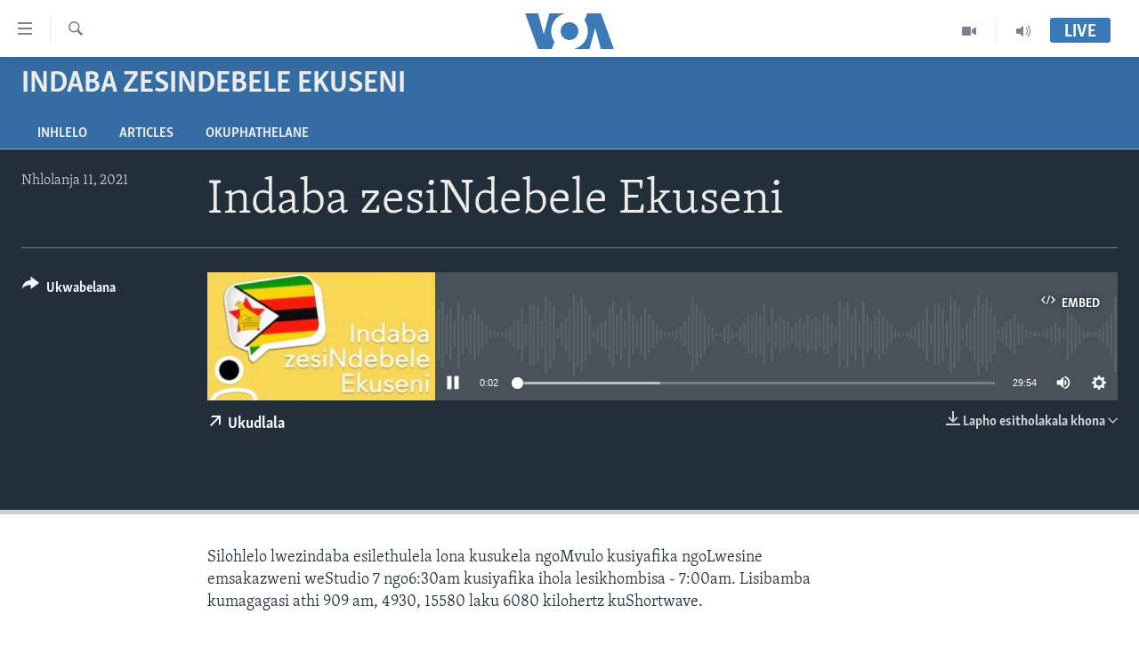

--- FILE ---
content_type: text/html; charset=utf-8
request_url: https://www.voandebele.com/a/5754456.html
body_size: 9724
content:

<!DOCTYPE html>
<html lang="nd" dir="ltr" class="no-js">
<head>
<link href="/Content/responsive/VOA/nd/VOA-nd.css?&amp;av=0.0.0.0&amp;cb=306" rel="stylesheet"/>
<script src="https://tags.voandebele.com/voa-pangea/prod/utag.sync.js"></script> <script type='text/javascript' src='https://www.youtube.com/iframe_api' async></script>
<script type="text/javascript">
//a general 'js' detection, must be on top level in <head>, due to CSS performance
document.documentElement.className = "js";
var cacheBuster = "306";
var appBaseUrl = "/";
var imgEnhancerBreakpoints = [0, 144, 256, 408, 650, 1023, 1597];
var isLoggingEnabled = false;
var isPreviewPage = false;
var isLivePreviewPage = false;
if (!isPreviewPage) {
window.RFE = window.RFE || {};
window.RFE.cacheEnabledByParam = window.location.href.indexOf('nocache=1') === -1;
const url = new URL(window.location.href);
const params = new URLSearchParams(url.search);
// Remove the 'nocache' parameter
params.delete('nocache');
// Update the URL without the 'nocache' parameter
url.search = params.toString();
window.history.replaceState(null, '', url.toString());
} else {
window.addEventListener('load', function() {
const links = window.document.links;
for (let i = 0; i < links.length; i++) {
links[i].href = '#';
links[i].target = '_self';
}
})
}
var pwaEnabled = false;
var swCacheDisabled;
</script>
<meta charset="utf-8" />
<title>Indaba zesiNdebele Ekuseni</title>
<meta name="description" content="Silohlelo lwezindaba esilethulela lona kusukela ngoMvulo kusiyafika ngoLwesine emsakazweni weStudio 7 ngo6:30am kusiyafika ihola lesikhombisa - 7:00am. Lisibamba kumagagasi athi 909 am, 4930, 15580 laku 6080 kilohertz kuShortwave." />
<meta name="keywords" content="Indaba zesiNdebele Ekuseni, " />
<meta name="viewport" content="width=device-width, initial-scale=1.0" />
<meta http-equiv="X-UA-Compatible" content="IE=edge" />
<meta name="robots" content="max-image-preview:large"><meta name="msvalidate.01" content="3286EE554B6F672A6F2E608C02343C0E" /><meta property="fb:pages" content="1387936304839733">
<link href="https://www.voandebele.com/a/5754456.html" rel="canonical" />
<meta name="apple-mobile-web-app-title" content="VOA" />
<meta name="apple-mobile-web-app-status-bar-style" content="black" />
<meta name="apple-itunes-app" content="app-id=632618796, app-argument=//5754456.ltr" />
<meta content="Indaba zesiNdebele Ekuseni" property="og:title" />
<meta content="Silohlelo lwezindaba esilethulela lona kusukela ngoMvulo kusiyafika ngoLwesine emsakazweni weStudio 7 ngo6:30am kusiyafika ihola lesikhombisa - 7:00am. Lisibamba kumagagasi athi 909 am, 4930, 15580 laku 6080 kilohertz kuShortwave." property="og:description" />
<meta content="article" property="og:type" />
<meta content="https://www.voandebele.com/a/5754456.html" property="og:url" />
<meta content="Voice of America" property="og:site_name" />
<meta content="false" property="article:publisher" />
<meta content="https://gdb.voanews.com/7c1f3c23-6869-48b0-9046-76bd4678e306_w1200_h630.jpg" property="og:image" />
<meta content="1200" property="og:image:width" />
<meta content="630" property="og:image:height" />
<meta content="587114061485479" property="fb:app_id" />
<meta content="player" name="twitter:card" />
<meta content="@Studio7VOA" name="twitter:site" />
<meta content="https://www.voandebele.com/embed/player/article/5754456.html" name="twitter:player" />
<meta content="435" name="twitter:player:width" />
<meta content="314" name="twitter:player:height" />
<meta content="https://voa-audio.voanews.eu/vnd/2021/02/11/20210211-043000-vnd081-program_16k.mp3" name="twitter:player:stream" />
<meta content="audio/mp3; codecs=&quot;mp3&quot;" name="twitter:player:stream:content_type" />
<meta content="Indaba zesiNdebele Ekuseni" name="twitter:title" />
<meta content="Silohlelo lwezindaba esilethulela lona kusukela ngoMvulo kusiyafika ngoLwesine emsakazweni weStudio 7 ngo6:30am kusiyafika ihola lesikhombisa - 7:00am. Lisibamba kumagagasi athi 909 am, 4930, 15580 laku 6080 kilohertz kuShortwave." name="twitter:description" />
<link rel="amphtml" href="https://www.voandebele.com/amp/5754456.html" />
<script src="/Scripts/responsive/infographics.b?v=dVbZ-Cza7s4UoO3BqYSZdbxQZVF4BOLP5EfYDs4kqEo1&amp;av=0.0.0.0&amp;cb=306"></script>
<script src="/Scripts/responsive/loader.b?v=Q26XNwrL6vJYKjqFQRDnx01Lk2pi1mRsuLEaVKMsvpA1&amp;av=0.0.0.0&amp;cb=306"></script>
<link rel="icon" type="image/svg+xml" href="/Content/responsive/VOA/img/webApp/favicon.svg" />
<link rel="alternate icon" href="/Content/responsive/VOA/img/webApp/favicon.ico" />
<link rel="apple-touch-icon" sizes="152x152" href="/Content/responsive/VOA/img/webApp/ico-152x152.png" />
<link rel="apple-touch-icon" sizes="144x144" href="/Content/responsive/VOA/img/webApp/ico-144x144.png" />
<link rel="apple-touch-icon" sizes="114x114" href="/Content/responsive/VOA/img/webApp/ico-114x114.png" />
<link rel="apple-touch-icon" sizes="72x72" href="/Content/responsive/VOA/img/webApp/ico-72x72.png" />
<link rel="apple-touch-icon-precomposed" href="/Content/responsive/VOA/img/webApp/ico-57x57.png" />
<link rel="icon" sizes="192x192" href="/Content/responsive/VOA/img/webApp/ico-192x192.png" />
<link rel="icon" sizes="128x128" href="/Content/responsive/VOA/img/webApp/ico-128x128.png" />
<meta name="msapplication-TileColor" content="#ffffff" />
<meta name="msapplication-TileImage" content="/Content/responsive/VOA/img/webApp/ico-144x144.png" />
<link rel="alternate" type="application/rss+xml" title="VOA - Top Stories [RSS]" href="/api/" />
<link rel="sitemap" type="application/rss+xml" href="/sitemap.xml" />
</head>
<body class=" nav-no-loaded cc_theme pg-media js-category-to-nav pg-prog nojs-images ">
<script type="text/javascript" >
var analyticsData = {url:"https://www.voandebele.com/a/5754456.html",property_id:"475",article_uid:"5754456",page_title:"Indaba zesiNdebele Ekuseni",page_type:"scheduleraudio",content_type:"audio",subcontent_type:"scheduleraudio",last_modified:"2021-02-11 05:01:23Z",pub_datetime:"2021-02-11 04:30:00Z",pub_year:"2021",pub_month:"02",pub_day:"11",pub_hour:"04",pub_weekday:"Thursday",section:"indaba zesindebele ekuseni",english_section:"indaba-zesindebele-ekuseni",byline:"",categories:"indaba-zesindebele-ekuseni",domain:"www.voandebele.com",language:"Ndebele",language_service:"VOA Zimbabwe",platform:"web",copied:"no",copied_article:"",copied_title:"",runs_js:"Yes",cms_release:"8.44.0.0.306",enviro_type:"prod",slug:"",entity:"VOA",short_language_service:"NDE",platform_short:"W",page_name:"Indaba zesiNdebele Ekuseni"};
</script>
<noscript><iframe src="https://www.googletagmanager.com/ns.html?id=GTM-N8MP7P" height="0" width="0" style="display:none;visibility:hidden"></iframe></noscript><script type="text/javascript" data-cookiecategory="analytics">
var gtmEventObject = Object.assign({}, analyticsData, {event: 'page_meta_ready'});window.dataLayer = window.dataLayer || [];window.dataLayer.push(gtmEventObject);
if (top.location === self.location) { //if not inside of an IFrame
var renderGtm = "true";
if (renderGtm === "true") {
(function(w,d,s,l,i){w[l]=w[l]||[];w[l].push({'gtm.start':new Date().getTime(),event:'gtm.js'});var f=d.getElementsByTagName(s)[0],j=d.createElement(s),dl=l!='dataLayer'?'&l='+l:'';j.async=true;j.src='//www.googletagmanager.com/gtm.js?id='+i+dl;f.parentNode.insertBefore(j,f);})(window,document,'script','dataLayer','GTM-N8MP7P');
}
}
</script>
<!--Analytics tag js version start-->
<script type="text/javascript" data-cookiecategory="analytics">
var utag_data = Object.assign({}, analyticsData, {});
if(typeof(TealiumTagFrom)==='function' && typeof(TealiumTagSearchKeyword)==='function') {
var utag_from=TealiumTagFrom();var utag_searchKeyword=TealiumTagSearchKeyword();
if(utag_searchKeyword!=null && utag_searchKeyword!=='' && utag_data["search_keyword"]==null) utag_data["search_keyword"]=utag_searchKeyword;if(utag_from!=null && utag_from!=='') utag_data["from"]=TealiumTagFrom();}
if(window.top!== window.self&&utag_data.page_type==="snippet"){utag_data.page_type = 'iframe';}
try{if(window.top!==window.self&&window.self.location.hostname===window.top.location.hostname){utag_data.platform = 'self-embed';utag_data.platform_short = 'se';}}catch(e){if(window.top!==window.self&&window.self.location.search.includes("platformType=self-embed")){utag_data.platform = 'cross-promo';utag_data.platform_short = 'cp';}}
(function(a,b,c,d){ a="https://tags.voandebele.com/voa-pangea/prod/utag.js"; b=document;c="script";d=b.createElement(c);d.src=a;d.type="text/java"+c;d.async=true; a=b.getElementsByTagName(c)[0];a.parentNode.insertBefore(d,a); })();
</script>
<!--Analytics tag js version end-->
<!-- Analytics tag management NoScript -->
<noscript>
<img style="position: absolute; border: none;" src="https://ssc.voandebele.com/b/ss/bbgprod,bbgentityvoa/1/G.4--NS/1461409479?pageName=voa%3ande%3aw%3ascheduleraudio%3aindaba%20zesindebele%20ekuseni&amp;c6=indaba%20zesindebele%20ekuseni&amp;v36=8.44.0.0.306&amp;v6=D=c6&amp;g=https%3a%2f%2fwww.voandebele.com%2fa%2f5754456.html&amp;c1=D=g&amp;v1=D=g&amp;events=event1&amp;c16=voa%20zimbabwe&amp;v16=D=c16&amp;c5=indaba-zesindebele-ekuseni&amp;v5=D=c5&amp;ch=indaba%20zesindebele%20ekuseni&amp;c15=ndebele&amp;v15=D=c15&amp;c4=audio&amp;v4=D=c4&amp;c14=5754456&amp;v14=D=c14&amp;v20=no&amp;c17=web&amp;v17=D=c17&amp;mcorgid=518abc7455e462b97f000101%40adobeorg&amp;server=www.voandebele.com&amp;pageType=D=c4&amp;ns=bbg&amp;v29=D=server&amp;v25=voa&amp;v30=475&amp;v105=D=User-Agent " alt="analytics" width="1" height="1" /></noscript>
<!-- End of Analytics tag management NoScript -->
<!--*** Accessibility links - For ScreenReaders only ***-->
<section>
<div class="sr-only">
<h2>amalinks wokungena </h2>
<ul>
<li><a href="#content" data-disable-smooth-scroll="1">yeqa uye kudaba </a></li>
<li><a href="#navigation" data-disable-smooth-scroll="1">yeqa lokhu uye kokulandelayo </a></li>
<li><a href="#txtHeaderSearch" data-disable-smooth-scroll="1">yeqa lokhu uyedinga </a></li>
</ul>
</div>
</section>
<div dir="ltr">
<div id="page">
<aside>
<div class="ctc-message pos-fix">
<div class="ctc-message__inner">Link has been copied to clipboard</div>
</div>
</aside>
<div class="hdr-20 hdr-20--big">
<div class="hdr-20__inner">
<div class="hdr-20__max pos-rel">
<div class="hdr-20__side hdr-20__side--primary d-flex">
<label data-for="main-menu-ctrl" data-switcher-trigger="true" data-switch-target="main-menu-ctrl" class="burger hdr-trigger pos-rel trans-trigger" data-trans-evt="click" data-trans-id="menu">
<span class="ico ico-close hdr-trigger__ico hdr-trigger__ico--close burger__ico burger__ico--close"></span>
<span class="ico ico-menu hdr-trigger__ico hdr-trigger__ico--open burger__ico burger__ico--open"></span>
</label>
<div class="menu-pnl pos-fix trans-target" data-switch-target="main-menu-ctrl" data-trans-id="menu">
<div class="menu-pnl__inner">
<nav class="main-nav menu-pnl__item menu-pnl__item--first">
<ul class="main-nav__list accordeon" data-analytics-tales="false" data-promo-name="link" data-location-name="nav,secnav">
<li class="main-nav__item">
<a class="main-nav__item-name main-nav__item-name--link" href="https://www.voandebele.com/" title="Ikhaya" >Ikhaya</a>
</li>
<li class="main-nav__item accordeon__item" data-switch-target="menu-item-1599">
<label class="main-nav__item-name main-nav__item-name--label accordeon__control-label" data-switcher-trigger="true" data-for="menu-item-1599">
Indaba
<span class="ico ico-chevron-down main-nav__chev"></span>
</label>
<div class="main-nav__sub-list">
<a class="main-nav__item-name main-nav__item-name--link main-nav__item-name--sub" href="/ezezimbabwe" title="EzeZimbabwe" data-item-name="zimbabwe" >EzeZimbabwe</a>
<a class="main-nav__item-name main-nav__item-name--link main-nav__item-name--sub" href="/ezeafrica" title="EzeAfrica" data-item-name="africa" >EzeAfrica</a>
<a class="main-nav__item-name main-nav__item-name--link main-nav__item-name--sub" href="/ezemidlalo" title="Ezemidlalo" data-item-name="sports" >Ezemidlalo</a>
<a class="main-nav__item-name main-nav__item-name--link main-nav__item-name--sub" href="/ezomhlaba" title="Ezomhlaba" data-item-name="world" >Ezomhlaba</a>
</div>
</li>
<li class="main-nav__item accordeon__item" data-switch-target="menu-item-1011">
<label class="main-nav__item-name main-nav__item-name--label accordeon__control-label" data-switcher-trigger="true" data-for="menu-item-1011">
Studio 7
<span class="ico ico-chevron-down main-nav__chev"></span>
</label>
<div class="main-nav__sub-list">
<a class="main-nav__item-name main-nav__item-name--link main-nav__item-name--sub" href="/indaba-zesiNdebele-ekuseni" title="Indaba zesiNdebele Ekuseni" data-item-name="indaba-zesindebele-ekuseni" >Indaba zesiNdebele Ekuseni</a>
<a class="main-nav__item-name main-nav__item-name--link main-nav__item-name--sub" href="/indaba-zesiNdebele" title="Indaba zesiNdebele" data-item-name="indaba-zesindebele" >Indaba zesiNdebele</a>
<a class="main-nav__item-name main-nav__item-name--link main-nav__item-name--sub" href="/nhau-dzeshona-mangwanani" title="Nhau dzeShona Mangwanani" data-item-name="nhau-dzeshona-mangwanani" >Nhau dzeShona Mangwanani</a>
<a class="main-nav__item-name main-nav__item-name--link main-nav__item-name--sub" href="/nhau-dzeshona" title="Nhau dzeShona" data-item-name="shona" >Nhau dzeShona</a>
</div>
</li>
<li class="main-nav__item accordeon__item" data-switch-target="menu-item-1495">
<label class="main-nav__item-name main-nav__item-name--label accordeon__control-label" data-switcher-trigger="true" data-for="menu-item-1495">
Live Talk
<span class="ico ico-chevron-down main-nav__chev"></span>
</label>
<div class="main-nav__sub-list">
<a class="main-nav__item-name main-nav__item-name--link main-nav__item-name--sub" href="/live-talk-tv" title="Live Talk TV" data-item-name="live-talk-tv" >Live Talk TV</a>
<a class="main-nav__item-name main-nav__item-name--link main-nav__item-name--sub" href="/live-talk" title="Live Talk" data-item-name="live-talk" >Live Talk</a>
</div>
</li>
<li class="main-nav__item">
<a class="main-nav__item-name main-nav__item-name--link" href="/imbiko-eqakathekileyo" title="Imbiko Eqakathekileyo" data-item-name="special-reports" >Imbiko Eqakathekileyo</a>
</li>
<li class="main-nav__item">
<a class="main-nav__item-name main-nav__item-name--link" href="https://editorials.voa.gov/z/6223" title="Imibono Kahulumende weMelika" target="_blank" rel="noopener">Imibono Kahulumende weMelika</a>
</li>
</ul>
</nav>
<div class="menu-pnl__item">
<a href="https://m.learningenglish.voanews.com/" class="menu-pnl__item-link" alt="Learning English">Learning English</a>
<a href="https://www.voashona.com" class="menu-pnl__item-link" alt="Shona">Shona</a>
<a href="https://www.voazimbabwe.com" class="menu-pnl__item-link" alt="Zimbabwe">Zimbabwe</a>
</div>
<div class="menu-pnl__item menu-pnl__item--social">
<h5 class="menu-pnl__sub-head">Silandele</h5>
<a href="https://www.facebook.com/VOANdebele" title="Silandele kuFacebook" data-analytics-text="follow_on_facebook" class="btn btn--rounded btn--social-inverted menu-pnl__btn js-social-btn btn-facebook" target="_blank" rel="noopener">
<span class="ico ico-facebook-alt ico--rounded"></span>
</a>
<a href="https://www.youtube.com/voazimbabwe" title="Silandele kuYouTube" data-analytics-text="follow_on_youtube" class="btn btn--rounded btn--social-inverted menu-pnl__btn js-social-btn btn-youtube" target="_blank" rel="noopener">
<span class="ico ico-youtube ico--rounded"></span>
</a>
<a href="https://www.instagram.com/voandebele/" title="Silandele kuInstagram" data-analytics-text="follow_on_instagram" class="btn btn--rounded btn--social-inverted menu-pnl__btn js-social-btn btn-instagram" target="_blank" rel="noopener">
<span class="ico ico-instagram ico--rounded"></span>
</a>
<a href="https://twitter.com/Studio7VOA" title="Silandele kuTwitter" data-analytics-text="follow_on_twitter" class="btn btn--rounded btn--social-inverted menu-pnl__btn js-social-btn btn-twitter" target="_blank" rel="noopener">
<span class="ico ico-twitter ico--rounded"></span>
</a>
</div>
<div class="menu-pnl__item">
<a href="/navigation/allsites" class="menu-pnl__item-link">
<span class="ico ico-languages "></span>
Indimi
</a>
</div>
</div>
</div>
<label data-for="top-search-ctrl" data-switcher-trigger="true" data-switch-target="top-search-ctrl" class="top-srch-trigger hdr-trigger">
<span class="ico ico-close hdr-trigger__ico hdr-trigger__ico--close top-srch-trigger__ico top-srch-trigger__ico--close"></span>
<span class="ico ico-search hdr-trigger__ico hdr-trigger__ico--open top-srch-trigger__ico top-srch-trigger__ico--open"></span>
</label>
<div class="srch-top srch-top--in-header" data-switch-target="top-search-ctrl">
<div class="container">
<form action="/s" class="srch-top__form srch-top__form--in-header" id="form-topSearchHeader" method="get" role="search"><label for="txtHeaderSearch" class="sr-only">Dinga</label>
<input type="text" id="txtHeaderSearch" name="k" placeholder="search text ..." accesskey="s" value="" class="srch-top__input analyticstag-event" onkeydown="if (event.keyCode === 13) { FireAnalyticsTagEventOnSearch('search', $dom.get('#txtHeaderSearch')[0].value) }" />
<button title="Dinga" type="submit" class="btn btn--top-srch analyticstag-event" onclick="FireAnalyticsTagEventOnSearch('search', $dom.get('#txtHeaderSearch')[0].value) ">
<span class="ico ico-search"></span>
</button></form>
</div>
</div>
<a href="/" class="main-logo-link">
<img src="/Content/responsive/VOA/nd/img/logo-compact.svg" class="main-logo main-logo--comp" alt="site logo">
<img src="/Content/responsive/VOA/nd/img/logo.svg" class="main-logo main-logo--big" alt="site logo">
</a>
</div>
<div class="hdr-20__side hdr-20__side--secondary d-flex">
<a href="/p/8139.html" title="Audio" class="hdr-20__secondary-item" data-item-name="audio">
<span class="ico ico-audio hdr-20__secondary-icon"></span>
</a>
<a href="/p/8143.html" title="Video" class="hdr-20__secondary-item" data-item-name="video">
<span class="ico ico-video hdr-20__secondary-icon"></span>
</a>
<a href="/s" title="Dinga" class="hdr-20__secondary-item hdr-20__secondary-item--search" data-item-name="search">
<span class="ico ico-search hdr-20__secondary-icon hdr-20__secondary-icon--search"></span>
</a>
<div class="hdr-20__secondary-item live-b-drop">
<div class="live-b-drop__off">
<a href="/live/" class="live-b-drop__link" title="Live" data-item-name="live">
<span class="badge badge--live-btn badge--live-btn-off">
Live
</span>
</a>
</div>
<div class="live-b-drop__on hidden">
<label data-for="live-ctrl" data-switcher-trigger="true" data-switch-target="live-ctrl" class="live-b-drop__label pos-rel">
<span class="badge badge--live badge--live-btn">
Live
</span>
<span class="ico ico-close live-b-drop__label-ico live-b-drop__label-ico--close"></span>
</label>
<div class="live-b-drop__panel" id="targetLivePanelDiv" data-switch-target="live-ctrl"></div>
</div>
</div>
<div class="srch-bottom">
<form action="/s" class="srch-bottom__form d-flex" id="form-bottomSearch" method="get" role="search"><label for="txtSearch" class="sr-only">Dinga</label>
<input type="search" id="txtSearch" name="k" placeholder="search text ..." accesskey="s" value="" class="srch-bottom__input analyticstag-event" onkeydown="if (event.keyCode === 13) { FireAnalyticsTagEventOnSearch('search', $dom.get('#txtSearch')[0].value) }" />
<button title="Dinga" type="submit" class="btn btn--bottom-srch analyticstag-event" onclick="FireAnalyticsTagEventOnSearch('search', $dom.get('#txtSearch')[0].value) ">
<span class="ico ico-search"></span>
</button></form>
</div>
</div>
<img src="/Content/responsive/VOA/nd/img/logo-print.gif" class="logo-print" alt="site logo">
<img src="/Content/responsive/VOA/nd/img/logo-print_color.png" class="logo-print logo-print--color" alt="site logo">
</div>
</div>
</div>
<script>
if (document.body.className.indexOf('pg-home') > -1) {
var nav2In = document.querySelector('.hdr-20__inner');
var nav2Sec = document.querySelector('.hdr-20__side--secondary');
var secStyle = window.getComputedStyle(nav2Sec);
if (nav2In && window.pageYOffset < 150 && secStyle['position'] !== 'fixed') {
nav2In.classList.add('hdr-20__inner--big')
}
}
</script>
<div class="c-hlights c-hlights--breaking c-hlights--no-item" data-hlight-display="mobile,desktop">
<div class="c-hlights__wrap container p-0">
<div class="c-hlights__nav">
<a role="button" href="#" title="Previous">
<span class="ico ico-chevron-backward m-0"></span>
<span class="sr-only">Previous</span>
</a>
<a role="button" href="#" title="Next">
<span class="ico ico-chevron-forward m-0"></span>
<span class="sr-only">Next</span>
</a>
</div>
<span class="c-hlights__label">
<span class="">Breaking News</span>
<span class="switcher-trigger">
<label data-for="more-less-1" data-switcher-trigger="true" class="switcher-trigger__label switcher-trigger__label--more p-b-0" title="Show more">
<span class="ico ico-chevron-down"></span>
</label>
<label data-for="more-less-1" data-switcher-trigger="true" class="switcher-trigger__label switcher-trigger__label--less p-b-0" title="Show less">
<span class="ico ico-chevron-up"></span>
</label>
</span>
</span>
<ul class="c-hlights__items switcher-target" data-switch-target="more-less-1">
</ul>
</div>
</div> <div id="content">
<div class="prog-hdr">
<div class="container">
<a href="/indaba-zesiNdebele-ekuseni" class="prog-hdr__link">
<h1 class="title pg-title title--program">Indaba zesiNdebele Ekuseni</h1>
</a>
</div>
<div class="nav-tabs nav-tabs--level-1 nav-tabs--prog-hdr nav-tabs--full">
<div class="container">
<div class="row">
<div class="nav-tabs__inner swipe-slide">
<ul class="nav-tabs__list swipe-slide__inner" role="tablist">
<li class="nav-tabs__item nav-tabs__item--prog-hdr nav-tabs__item--full">
<a href="/indaba-zesiNdebele-ekuseni/episodes">Inhlelo </a>
</li>
<li class="nav-tabs__item nav-tabs__item--prog-hdr nav-tabs__item--full">
<a href="/indaba-zesiNdebele-ekuseni/articles">Articles</a>
</li>
<li class="nav-tabs__item nav-tabs__item--prog-hdr nav-tabs__item--full">
<a href="/indaba-zesiNdebele-ekuseni/about">Okuphathelane </a>
</li>
</ul>
</div>
</div>
</div>
</div>
</div>
<div class="media-container">
<div class="container">
<div class="hdr-container">
<div class="row">
<div class="col-title col-xs-12 col-md-10 col-lg-10 pull-right"> <h1 class="">
Indaba zesiNdebele Ekuseni
</h1>
</div><div class="col-publishing-details col-xs-12 col-md-2 pull-left"> <div class="publishing-details ">
<div class="published">
<span class="date" >
<time pubdate="pubdate" datetime="2021-02-11T06:30:00+02:00">
Nhlolanja 11, 2021
</time>
</span>
</div>
</div>
</div><div class="col-lg-12 separator"> <div class="separator">
<hr class="title-line" />
</div>
</div><div class="col-multimedia col-xs-12 col-md-10 pull-right"> <div class="media-pholder media-pholder--audio ">
<div class="c-sticky-container" data-poster="https://gdb.voanews.com/7c1f3c23-6869-48b0-9046-76bd4678e306_w250_r1.jpg">
<div class="c-sticky-element" data-sp_api="pangea-video" data-persistent data-persistent-browse-out >
<div class="c-mmp c-mmp--enabled c-mmp--loading c-mmp--audio c-mmp--detail c-mmp--has-poster c-sticky-element__swipe-el"
data-player_id="" data-title="Indaba zesiNdebele Ekuseni" data-hide-title="False"
data-breakpoint_s="320" data-breakpoint_m="640" data-breakpoint_l="992"
data-hlsjs-src="/Scripts/responsive/hls.b"
data-bypass-dash-for-vod="true"
data-bypass-dash-for-live-video="true"
data-bypass-dash-for-live-audio="true"
id="player5754456">
<div class="c-mmp__poster js-poster">
<img src="https://gdb.voanews.com/7c1f3c23-6869-48b0-9046-76bd4678e306_w250_r1.jpg" alt="Indaba zesiNdebele Ekuseni" title="Indaba zesiNdebele Ekuseni" class="c-mmp__poster-image-h" />
</div>
<a class="c-mmp__fallback-link" href="https://voa-audio.voanews.eu/vnd/2021/02/11/20210211-043000-vnd081-program_48k.mp3">
<span class="c-mmp__fallback-link-icon">
<span class="ico ico-audio"></span>
</span>
</a>
<div class="c-spinner">
<img src="/Content/responsive/img/player-spinner.png" alt="please wait" title="please wait" />
</div>
<div class="c-mmp__player">
<audio src="https://voa-audio.voanews.eu/vnd/2021/02/11/20210211-043000-vnd081-program_48k.mp3" data-fallbacksrc="" data-fallbacktype="" data-type="audio/mp3" data-info="48 kbps" data-sources="[{&quot;AmpSrc&quot;:&quot;https://voa-audio.voanews.eu/vnd/2021/02/11/20210211-043000-vnd081-program_16k.mp3&quot;,&quot;Src&quot;:&quot;https://voa-audio.voanews.eu/vnd/2021/02/11/20210211-043000-vnd081-program_16k.mp3&quot;,&quot;Type&quot;:&quot;audio/mp3&quot;,&quot;DataInfo&quot;:&quot;16 kbps&quot;,&quot;Url&quot;:null,&quot;BlockAutoTo&quot;:null,&quot;BlockAutoFrom&quot;:null},{&quot;AmpSrc&quot;:&quot;https://voa-audio.voanews.eu/vnd/2021/02/11/20210211-043000-vnd081-program_32k.mp3&quot;,&quot;Src&quot;:&quot;https://voa-audio.voanews.eu/vnd/2021/02/11/20210211-043000-vnd081-program_32k.mp3&quot;,&quot;Type&quot;:&quot;audio/mp3&quot;,&quot;DataInfo&quot;:&quot;32 kbps&quot;,&quot;Url&quot;:null,&quot;BlockAutoTo&quot;:null,&quot;BlockAutoFrom&quot;:null}]" data-pub_datetime="2021-02-11 06:30:00Z" data-lt-on-play="0" data-lt-url="" data-autoplay data-preload webkit-playsinline="webkit-playsinline" playsinline="playsinline" style="width:100%;height:140px" title="Indaba zesiNdebele Ekuseni">
</audio>
</div>
<div class="c-mmp__overlay c-mmp__overlay--title c-mmp__overlay--partial c-mmp__overlay--disabled c-mmp__overlay--slide-from-top js-c-mmp__title-overlay">
<span class="c-mmp__overlay-actions c-mmp__overlay-actions-top js-overlay-actions">
<span class="c-mmp__overlay-actions-link c-mmp__overlay-actions-link--embed js-btn-embed-overlay" title="Embed">
<span class="c-mmp__overlay-actions-link-ico ico ico-embed-code"></span>
<span class="c-mmp__overlay-actions-link-text">Embed</span>
</span>
<span class="c-mmp__overlay-actions-link c-mmp__overlay-actions-link--close-sticky c-sticky-element__close-el" title="close">
<span class="c-mmp__overlay-actions-link-ico ico ico-close"></span>
</span>
</span>
<div class="c-mmp__overlay-title js-overlay-title">
<h5 class="c-mmp__overlay-media-title">
<a class="js-media-title-link" href="/a/5754456.html" target="_blank" rel="noopener" title="Indaba zesiNdebele Ekuseni">Indaba zesiNdebele Ekuseni</a>
</h5>
</div>
</div>
<div class="c-mmp__overlay c-mmp__overlay--sharing c-mmp__overlay--disabled c-mmp__overlay--slide-from-bottom js-c-mmp__sharing-overlay">
<span class="c-mmp__overlay-actions">
<span class="c-mmp__overlay-actions-link c-mmp__overlay-actions-link--embed js-btn-embed-overlay" title="Embed">
<span class="c-mmp__overlay-actions-link-ico ico ico-embed-code"></span>
<span class="c-mmp__overlay-actions-link-text">Embed</span>
</span>
<span class="c-mmp__overlay-actions-link c-mmp__overlay-actions-link--close js-btn-close-overlay" title="close">
<span class="c-mmp__overlay-actions-link-ico ico ico-close"></span>
</span>
</span>
<div class="c-mmp__overlay-tabs">
<div class="c-mmp__overlay-tab c-mmp__overlay-tab--disabled c-mmp__overlay-tab--slide-backward js-tab-embed-overlay" data-trigger="js-btn-embed-overlay" data-embed-source="//www.voandebele.com/embed/player/0/5754456.html?type=audio" role="form">
<div class="c-mmp__overlay-body c-mmp__overlay-body--centered-vertical">
<div class="column">
<div class="c-mmp__status-msg ta-c js-message-embed-code-copied" role="tooltip">
The code has been copied to your clipboard.
</div>
<div class="c-mmp__form-group ta-c">
<input type="text" name="embed_code" class="c-mmp__input-text js-embed-code" dir="ltr" value="" readonly />
<span class="c-mmp__input-btn js-btn-copy-embed-code" title="Copy to clipboard"><span class="ico ico-content-copy"></span></span>
</div>
</div>
</div>
</div>
<div class="c-mmp__overlay-tab c-mmp__overlay-tab--disabled c-mmp__overlay-tab--slide-forward js-tab-sharing-overlay" data-trigger="js-btn-sharing-overlay" role="form">
<div class="c-mmp__overlay-body c-mmp__overlay-body--centered-vertical">
<div class="column">
<div class="c-mmp__status-msg ta-c js-message-share-url-copied" role="tooltip">
The URL has been copied to your clipboard
</div>
<div class="not-apply-to-sticky audio-fl-bwd">
<aside class="player-content-share share share--mmp" role="complementary"
data-share-url="https://www.voandebele.com/a/5754456.html" data-share-title="Indaba zesiNdebele Ekuseni" data-share-text="">
<ul class="share__list">
<li class="share__item">
<a href="https://facebook.com/sharer.php?u=https%3a%2f%2fwww.voandebele.com%2fa%2f5754456.html"
data-analytics-text="share_on_facebook"
title="Facebook" target="_blank"
class="btn bg-transparent js-social-btn">
<span class="ico ico-facebook fs_xl "></span>
</a>
</li>
<li class="share__item">
<a href="https://twitter.com/share?url=https%3a%2f%2fwww.voandebele.com%2fa%2f5754456.html&amp;text=Indaba+zesiNdebele+Ekuseni"
data-analytics-text="share_on_twitter"
title="Twitter" target="_blank"
class="btn bg-transparent js-social-btn">
<span class="ico ico-twitter fs_xl "></span>
</a>
</li>
<li class="share__item">
<a href="/a/5754456.html" title="Share this media" class="btn bg-transparent" target="_blank" rel="noopener">
<span class="ico ico-ellipsis fs_xl "></span>
</a>
</li>
</ul>
</aside>
</div>
<hr class="c-mmp__separator-line audio-fl-bwd xs-hidden s-hidden" />
<div class="c-mmp__form-group ta-c audio-fl-bwd xs-hidden s-hidden">
<input type="text" name="share_url" class="c-mmp__input-text js-share-url" value="https://www.voandebele.com/a/5754456.html" dir="ltr" readonly />
<span class="c-mmp__input-btn js-btn-copy-share-url" title="Copy to clipboard"><span class="ico ico-content-copy"></span></span>
</div>
</div>
</div>
</div>
</div>
</div>
<div class="c-mmp__overlay c-mmp__overlay--settings c-mmp__overlay--disabled c-mmp__overlay--slide-from-bottom js-c-mmp__settings-overlay">
<span class="c-mmp__overlay-actions">
<span class="c-mmp__overlay-actions-link c-mmp__overlay-actions-link--close js-btn-close-overlay" title="close">
<span class="c-mmp__overlay-actions-link-ico ico ico-close"></span>
</span>
</span>
<div class="c-mmp__overlay-body c-mmp__overlay-body--centered-vertical">
<div class="column column--scrolling js-sources"></div>
</div>
</div>
<div class="c-mmp__overlay c-mmp__overlay--disabled js-c-mmp__disabled-overlay">
<div class="c-mmp__overlay-body c-mmp__overlay-body--centered-vertical">
<div class="column">
<p class="ta-c"><span class="ico ico-clock"></span>No media source currently available</p>
</div>
</div>
</div>
<div class="c-mmp__cpanel-container js-cpanel-container">
<div class="c-mmp__cpanel c-mmp__cpanel--hidden">
<div class="c-mmp__cpanel-playback-controls">
<span class="c-mmp__cpanel-btn c-mmp__cpanel-btn--play js-btn-play" title="play">
<span class="ico ico-play m-0"></span>
</span>
<span class="c-mmp__cpanel-btn c-mmp__cpanel-btn--pause js-btn-pause" title="pause">
<span class="ico ico-pause m-0"></span>
</span>
</div>
<div class="c-mmp__cpanel-progress-controls">
<span class="c-mmp__cpanel-progress-controls-current-time js-current-time" dir="ltr">0:00</span>
<span class="c-mmp__cpanel-progress-controls-duration js-duration" dir="ltr">
0:29:54
</span>
<span class="c-mmp__indicator c-mmp__indicator--horizontal" dir="ltr">
<span class="c-mmp__indicator-lines js-progressbar">
<span class="c-mmp__indicator-line c-mmp__indicator-line--range js-playback-range" style="width:100%"></span>
<span class="c-mmp__indicator-line c-mmp__indicator-line--buffered js-playback-buffered" style="width:0%"></span>
<span class="c-mmp__indicator-line c-mmp__indicator-line--tracked js-playback-tracked" style="width:0%"></span>
<span class="c-mmp__indicator-line c-mmp__indicator-line--played js-playback-played" style="width:0%"></span>
<span class="c-mmp__indicator-line c-mmp__indicator-line--live js-playback-live"><span class="strip"></span></span>
<span class="c-mmp__indicator-btn ta-c js-progressbar-btn">
<button class="c-mmp__indicator-btn-pointer" type="button"></button>
</span>
<span class="c-mmp__badge c-mmp__badge--tracked-time c-mmp__badge--hidden js-progressbar-indicator-badge" dir="ltr" style="left:0%">
<span class="c-mmp__badge-text js-progressbar-indicator-badge-text">0:00</span>
</span>
</span>
</span>
</div>
<div class="c-mmp__cpanel-additional-controls">
<span class="c-mmp__cpanel-additional-controls-volume js-volume-controls">
<span class="c-mmp__cpanel-btn c-mmp__cpanel-btn--volume js-btn-volume" title="volume">
<span class="ico ico-volume-unmuted m-0"></span>
</span>
<span class="c-mmp__indicator c-mmp__indicator--vertical js-volume-panel" dir="ltr">
<span class="c-mmp__indicator-lines js-volumebar">
<span class="c-mmp__indicator-line c-mmp__indicator-line--range js-volume-range" style="height:100%"></span>
<span class="c-mmp__indicator-line c-mmp__indicator-line--volume js-volume-level" style="height:0%"></span>
<span class="c-mmp__indicator-slider">
<span class="c-mmp__indicator-btn ta-c c-mmp__indicator-btn--hidden js-volumebar-btn">
<button class="c-mmp__indicator-btn-pointer" type="button"></button>
</span>
</span>
</span>
</span>
</span>
<div class="c-mmp__cpanel-additional-controls-settings js-settings-controls">
<span class="c-mmp__cpanel-btn c-mmp__cpanel-btn--settings-overlay js-btn-settings-overlay" title="source switch">
<span class="ico ico-settings m-0"></span>
</span>
<span class="c-mmp__cpanel-btn c-mmp__cpanel-btn--settings-expand js-btn-settings-expand" title="source switch">
<span class="ico ico-settings m-0"></span>
</span>
<div class="c-mmp__expander c-mmp__expander--sources js-c-mmp__expander--sources">
<div class="c-mmp__expander-content js-sources"></div>
</div>
</div>
</div>
</div>
</div>
</div>
</div>
</div>
<div class="media-download">
<div class="simple-menu">
<span class="handler">
<span class="ico ico-download"></span>
<span class="label">Lapho esitholakala khona</span>
<span class="ico ico-chevron-down"></span>
</span>
<div class="inner">
<ul class="subitems">
<li class="subitem">
<a href="https://voa-audio.voanews.eu/vnd/2021/02/11/20210211-043000-vnd081-program_16k.mp3?download=1" title="16 kbps | MP3" class="handler"
onclick="FireAnalyticsTagEventOnDownload(this, 'audio', 5754456, 'Indaba zesiNdebele Ekuseni', null, '', '2021', '02', '11')">
16 kbps | MP3
</a>
</li>
<li class="subitem">
<a href="https://voa-audio.voanews.eu/vnd/2021/02/11/20210211-043000-vnd081-program_32k.mp3?download=1" title="32 kbps | MP3" class="handler"
onclick="FireAnalyticsTagEventOnDownload(this, 'audio', 5754456, 'Indaba zesiNdebele Ekuseni', null, '', '2021', '02', '11')">
32 kbps | MP3
</a>
</li>
<li class="subitem">
<a href="https://voa-audio.voanews.eu/vnd/2021/02/11/20210211-043000-vnd081-program_48k.mp3?download=1" title="48 kbps | MP3" class="handler"
onclick="FireAnalyticsTagEventOnDownload(this, 'audio', 5754456, 'Indaba zesiNdebele Ekuseni', null, '', '2021', '02', '11')">
48 kbps | MP3
</a>
</li>
</ul>
</div>
</div>
</div>
<button class="btn btn--link btn-popout-player" data-default-display="block" data-popup-url="/pp/5754456/ppt0.html" title="Ukudlala">
<span class="ico ico-arrow-top-right"></span>
<span class="text">Ukudlala</span>
</button>
</div>
</div><div class="col-xs-12 col-md-2 col-lg-2 pull-left"> <div class="links">
<p class="buttons link-content-sharing p-0 ">
<button class="btn btn--link btn-content-sharing p-t-0 " id="btnContentSharing" value="text" role="Button" type="" title="Okunye ">
<span class="ico ico-share ico--l"></span>
<span class="btn__text ">
Ukwabelana
</span>
</button>
</p>
<aside class="content-sharing js-content-sharing " role="complementary"
data-share-url="https://www.voandebele.com/a/5754456.html" data-share-title="Indaba zesiNdebele Ekuseni" data-share-text="Silohlelo lwezindaba esilethulela lona kusukela ngoMvulo kusiyafika ngoLwesine emsakazweni weStudio 7 ngo6:30am kusiyafika ihola lesikhombisa - 7:00am. Lisibamba kumagagasi athi 909 am, 4930, 15580 laku 6080 kilohertz kuShortwave.">
<div class="content-sharing__popover">
<h6 class="content-sharing__title">Ukwabelana </h6>
<button href="#close" id="btnCloseSharing" class="btn btn--text-like content-sharing__close-btn">
<span class="ico ico-close ico--l"></span>
</button>
<ul class="content-sharing__list">
<li class="content-sharing__item">
<div class="ctc ">
<input type="text" class="ctc__input" readonly="readonly">
<a href="" js-href="https://www.voandebele.com/a/5754456.html" class="content-sharing__link ctc__button">
<span class="ico ico-copy-link ico--rounded ico--l"></span>
<span class="content-sharing__link-text">Copy link</span>
</a>
</div>
</li>
<li class="content-sharing__item">
<a href="https://facebook.com/sharer.php?u=https%3a%2f%2fwww.voandebele.com%2fa%2f5754456.html"
data-analytics-text="share_on_facebook"
title="Facebook" target="_blank"
class="content-sharing__link js-social-btn">
<span class="ico ico-facebook ico--rounded ico--l"></span>
<span class="content-sharing__link-text">Facebook</span>
</a>
</li>
<li class="content-sharing__item">
<a href="https://twitter.com/share?url=https%3a%2f%2fwww.voandebele.com%2fa%2f5754456.html&amp;text=Indaba+zesiNdebele+Ekuseni"
data-analytics-text="share_on_twitter"
title="Twitter" target="_blank"
class="content-sharing__link js-social-btn">
<span class="ico ico-twitter ico--rounded ico--l"></span>
<span class="content-sharing__link-text">Twitter</span>
</a>
</li>
<li class="content-sharing__item visible-xs-inline-block visible-sm-inline-block">
<a href="whatsapp://send?text=https%3a%2f%2fwww.voandebele.com%2fa%2f5754456.html"
data-analytics-text="share_on_whatsapp"
title="WhatsApp" target="_blank"
class="content-sharing__link js-social-btn">
<span class="ico ico-whatsapp ico--rounded ico--l"></span>
<span class="content-sharing__link-text">WhatsApp</span>
</a>
</li>
<li class="content-sharing__item visible-md-inline-block visible-lg-inline-block">
<a href="https://web.whatsapp.com/send?text=https%3a%2f%2fwww.voandebele.com%2fa%2f5754456.html"
data-analytics-text="share_on_whatsapp_desktop"
title="WhatsApp" target="_blank"
class="content-sharing__link js-social-btn">
<span class="ico ico-whatsapp ico--rounded ico--l"></span>
<span class="content-sharing__link-text">WhatsApp</span>
</a>
</li>
<li class="content-sharing__item">
<a href="mailto:?body=https%3a%2f%2fwww.voandebele.com%2fa%2f5754456.html&amp;subject=Indaba zesiNdebele Ekuseni"
title="Email"
class="content-sharing__link ">
<span class="ico ico-email ico--rounded ico--l"></span>
<span class="content-sharing__link-text">Email</span>
</a>
</li>
</ul>
</div>
</aside>
</div>
</div>
</div>
</div>
</div>
</div>
<div class="container">
<div class="body-container">
<div class="row">
<div class="col-xs-12 col-sm-12 col-md-7 col-lg-7 col-md-offset-2 col-lg-offset-2 pull-left bottom-offset content-offset">
<div class="intro" >
<p >Silohlelo lwezindaba esilethulela lona kusukela ngoMvulo kusiyafika ngoLwesine emsakazweni weStudio 7 ngo6:30am kusiyafika ihola lesikhombisa - 7:00am. Lisibamba kumagagasi athi 909 am, 4930, 15580 laku 6080 kilohertz kuShortwave.</p>
</div>
</div>
<div class="col-xs-12 col-md-7 col-md-offset-2 pull-left"> <div class="content-offset">
<div class="media-block-wrap">
<h2 class="section-head">Inhlelo </h2>
<div class="row">
<ul>
<li class="col-xs-6 col-sm-4 col-md-4 col-lg-4">
<div class="media-block ">
<a href="/a/8100895.html" class="img-wrap img-wrap--t-spac img-wrap--size-4" title="Indaba zesiNdebele Ekuseni">
<div class="thumb thumb16_9">
<noscript class="nojs-img">
<img src="https://gdb.voanews.com/7c1f3c23-6869-48b0-9046-76bd4678e306_w160_r1.jpg" alt="" />
</noscript>
<img data-src="https://gdb.voanews.com/7c1f3c23-6869-48b0-9046-76bd4678e306_w33_r1.jpg" src="" alt="" class=""/>
</div>
<span class="ico ico-audio ico--media-type"></span>
</a>
<div class="media-block__content">
<span class="date date--mb date--size-4" >Zibandlela 22, 2026</span>
<a href="/a/8100895.html">
<h4 class="media-block__title media-block__title--size-4" title="Indaba zesiNdebele Ekuseni">
Indaba zesiNdebele Ekuseni
</h4>
</a>
</div>
</div>
</li>
<li class="col-xs-6 col-sm-4 col-md-4 col-lg-4">
<div class="media-block ">
<a href="/a/8099528.html" class="img-wrap img-wrap--t-spac img-wrap--size-4" title="Indaba zesiNdebele Ekuseni">
<div class="thumb thumb16_9">
<noscript class="nojs-img">
<img src="https://gdb.voanews.com/7c1f3c23-6869-48b0-9046-76bd4678e306_w160_r1.jpg" alt="" />
</noscript>
<img data-src="https://gdb.voanews.com/7c1f3c23-6869-48b0-9046-76bd4678e306_w33_r1.jpg" src="" alt="" class=""/>
</div>
<span class="ico ico-audio ico--media-type"></span>
</a>
<div class="media-block__content">
<span class="date date--mb date--size-4" >Zibandlela 21, 2026</span>
<a href="/a/8099528.html">
<h4 class="media-block__title media-block__title--size-4" title="Indaba zesiNdebele Ekuseni">
Indaba zesiNdebele Ekuseni
</h4>
</a>
</div>
</div>
</li>
<li class="col-xs-6 col-sm-4 col-md-4 col-lg-4">
<div class="media-block ">
<a href="/a/8099183.html" class="img-wrap img-wrap--t-spac img-wrap--size-4" title="Indaba zesiNdebele Ekuseni">
<div class="thumb thumb16_9">
<noscript class="nojs-img">
<img src="https://gdb.voanews.com/7c1f3c23-6869-48b0-9046-76bd4678e306_w160_r1.jpg" alt="" />
</noscript>
<img data-src="https://gdb.voanews.com/7c1f3c23-6869-48b0-9046-76bd4678e306_w33_r1.jpg" src="" alt="" class=""/>
</div>
<span class="ico ico-audio ico--media-type"></span>
</a>
<div class="media-block__content">
<span class="date date--mb date--size-4" >Zibandlela 20, 2026</span>
<a href="/a/8099183.html">
<h4 class="media-block__title media-block__title--size-4" title="Indaba zesiNdebele Ekuseni">
Indaba zesiNdebele Ekuseni
</h4>
</a>
</div>
</div>
</li>
<li class="col-xs-6 col-sm-4 col-md-4 col-lg-4">
<div class="media-block ">
<a href="/a/8098845.html" class="img-wrap img-wrap--t-spac img-wrap--size-4" title="Indaba zesiNdebele Ekuseni">
<div class="thumb thumb16_9">
<noscript class="nojs-img">
<img src="https://gdb.voanews.com/7c1f3c23-6869-48b0-9046-76bd4678e306_w160_r1.jpg" alt="" />
</noscript>
<img data-src="https://gdb.voanews.com/7c1f3c23-6869-48b0-9046-76bd4678e306_w33_r1.jpg" src="" alt="" class=""/>
</div>
<span class="ico ico-audio ico--media-type"></span>
</a>
<div class="media-block__content">
<span class="date date--mb date--size-4" >Zibandlela 19, 2026</span>
<a href="/a/8098845.html">
<h4 class="media-block__title media-block__title--size-4" title="Indaba zesiNdebele Ekuseni">
Indaba zesiNdebele Ekuseni
</h4>
</a>
</div>
</div>
</li>
<li class="col-xs-6 col-sm-4 col-md-4 col-lg-4">
<div class="media-block ">
<a href="/a/8098123.html" class="img-wrap img-wrap--t-spac img-wrap--size-4" title="Indaba zesiNdebele Ekuseni">
<div class="thumb thumb16_9">
<noscript class="nojs-img">
<img src="https://gdb.voanews.com/7c1f3c23-6869-48b0-9046-76bd4678e306_w160_r1.jpg" alt="" />
</noscript>
<img data-src="https://gdb.voanews.com/7c1f3c23-6869-48b0-9046-76bd4678e306_w33_r1.jpg" src="" alt="" class=""/>
</div>
<span class="ico ico-audio ico--media-type"></span>
</a>
<div class="media-block__content">
<span class="date date--mb date--size-4" >Zibandlela 16, 2026</span>
<a href="/a/8098123.html">
<h4 class="media-block__title media-block__title--size-4" title="Indaba zesiNdebele Ekuseni">
Indaba zesiNdebele Ekuseni
</h4>
</a>
</div>
</div>
</li>
<li class="col-xs-6 col-sm-4 col-md-4 col-lg-4">
<div class="media-block ">
<a href="/a/8097816.html" class="img-wrap img-wrap--t-spac img-wrap--size-4" title="Indaba zesiNdebele Ekuseni">
<div class="thumb thumb16_9">
<noscript class="nojs-img">
<img src="https://gdb.voanews.com/7c1f3c23-6869-48b0-9046-76bd4678e306_w160_r1.jpg" alt="" />
</noscript>
<img data-src="https://gdb.voanews.com/7c1f3c23-6869-48b0-9046-76bd4678e306_w33_r1.jpg" src="" alt="" class=""/>
</div>
<span class="ico ico-audio ico--media-type"></span>
</a>
<div class="media-block__content">
<span class="date date--mb date--size-4" >Zibandlela 15, 2026</span>
<a href="/a/8097816.html">
<h4 class="media-block__title media-block__title--size-4" title="Indaba zesiNdebele Ekuseni">
Indaba zesiNdebele Ekuseni
</h4>
</a>
</div>
</div>
</li>
</ul>
</div>
<a class="link-more" href="/z/5368">Ukubona zonke inhlelo </a> </div>
<div class="media-block-wrap">
<hr class="line-head" />
<a class="crosslink-important" href="/programs/tv">
<span class="ico ico-chevron-forward pull-right"></span>
<strong>
<span class="ico ico-play-rounded pull-left"></span>
Ukubona Inhlelo zeTV
</strong>
</a> <a class="crosslink-important" href="/programs/radio">
<span class="ico ico-chevron-forward pull-right"></span>
<strong>
<span class="ico ico-audio-rounded pull-left"></span>
Inhlelo zeRadio
</strong>
</a> </div>
</div>
</div>
</div>
</div>
</div>
</div>
<footer role="contentinfo">
<div id="foot" class="foot">
<div class="container">
<div class="foot-nav collapsed" id="foot-nav">
<div class="menu">
<ul class="items">
<li class="socials block-socials">
<span class="handler" id="socials-handler">
Silandele
</span>
<div class="inner">
<ul class="subitems follow">
<li>
<a href="https://www.facebook.com/VOANdebele" title="Silandele kuFacebook" data-analytics-text="follow_on_facebook" class="btn btn--rounded js-social-btn btn-facebook" target="_blank" rel="noopener">
<span class="ico ico-facebook-alt ico--rounded"></span>
</a>
</li>
<li>
<a href="https://www.youtube.com/voazimbabwe" title="Silandele kuYouTube" data-analytics-text="follow_on_youtube" class="btn btn--rounded js-social-btn btn-youtube" target="_blank" rel="noopener">
<span class="ico ico-youtube ico--rounded"></span>
</a>
</li>
<li>
<a href="https://www.instagram.com/voandebele/" title="Silandele kuInstagram" data-analytics-text="follow_on_instagram" class="btn btn--rounded js-social-btn btn-instagram" target="_blank" rel="noopener">
<span class="ico ico-instagram ico--rounded"></span>
</a>
</li>
<li>
<a href="https://twitter.com/Studio7VOA" title="Silandele kuTwitter" data-analytics-text="follow_on_twitter" class="btn btn--rounded js-social-btn btn-twitter" target="_blank" rel="noopener">
<span class="ico ico-twitter ico--rounded"></span>
</a>
</li>
<li>
<a href="/podcasts" title="Podcast" data-analytics-text="follow_on_podcast" class="btn btn--rounded js-social-btn btn-podcast" >
<span class="ico ico-podcast ico--rounded"></span>
</a>
</li>
<li>
<a href="/subscribe.html" title="Subscribe" data-analytics-text="follow_on_subscribe" class="btn btn--rounded js-social-btn btn-email" >
<span class="ico ico-email ico--rounded"></span>
</a>
</li>
<li>
<a href="/rssfeeds" title="RSS" data-analytics-text="follow_on_rss" class="btn btn--rounded js-social-btn btn-rss" >
<span class="ico ico-rss ico--rounded"></span>
</a>
</li>
</ul>
</div>
</li>
<li class="block-primary collapsed collapsible item">
<span class="handler">
Indaba
<span title="close tab" class="ico ico-chevron-up"></span>
<span title="open tab" class="ico ico-chevron-down"></span>
<span title="add" class="ico ico-plus"></span>
<span title="remove" class="ico ico-minus"></span>
</span>
<div class="inner">
<ul class="subitems">
<li class="subitem">
<a class="handler" href="/ezezimbabwe" title="EzeZimbabwe" >EzeZimbabwe</a>
</li>
<li class="subitem">
<a class="handler" href="/ezeafrica" title="EzeAfrica" >EzeAfrica</a>
</li>
<li class="subitem">
<a class="handler" href="/ezemidlalo" title="Ezemidlalo" >Ezemidlalo</a>
</li>
<li class="subitem">
<a class="handler" href="/ezomhlaba" title="Ezomhlaba" >Ezomhlaba</a>
</li>
<li class="subitem">
<a class="handler" href="/z/4767" title="Inhloko zeNdaba" >Inhloko zeNdaba</a>
</li>
</ul>
</div>
</li>
<li class="block-primary collapsed collapsible item">
<span class="handler">
Inhlelo
<span title="close tab" class="ico ico-chevron-up"></span>
<span title="open tab" class="ico ico-chevron-down"></span>
<span title="add" class="ico ico-plus"></span>
<span title="remove" class="ico ico-minus"></span>
</span>
<div class="inner">
<ul class="subitems">
<li class="subitem">
<a class="handler" href="/z/3208" title="Studio 7" >Studio 7</a>
</li>
<li class="subitem">
<a class="handler" href="/indaba-zesiNdebele" title="Indaba zesiNdebele" >Indaba zesiNdebele</a>
</li>
<li class="subitem">
<a class="handler" href="/indaba-zesiNdebele-ekuseni" title="Indaba zesiNdebele Ekuseni" >Indaba zesiNdebele Ekuseni</a>
</li>
<li class="subitem">
<a class="handler" href="/z/3187" title="Impikitsha" >Impikitsha</a>
</li>
<li class="subitem">
<a class="handler" href="/z/3216" title="VOA60 Africa" >VOA60 Africa</a>
</li>
<li class="subitem">
<a class="handler" href="/z/4778" title="VOA60 World" >VOA60 World</a>
</li>
<li class="subitem">
<a class="handler" href="/z/4779" title="VOA60 America" >VOA60 America</a>
</li>
</ul>
</div>
</li>
<li class="block-secondary collapsed collapsible item">
<span class="handler">
Ugwalondaba
<span title="close tab" class="ico ico-chevron-up"></span>
<span title="open tab" class="ico ico-chevron-down"></span>
<span title="add" class="ico ico-plus"></span>
<span title="remove" class="ico ico-minus"></span>
</span>
<div class="inner">
<ul class="subitems">
<li class="subitem">
<a class="handler" href="/subscribe.html" title="Ukuthola ugwalondaba" >Ukuthola ugwalondaba</a>
</li>
</ul>
</div>
</li>
<li class="block-secondary collapsed collapsible item">
<span class="handler">
Okuphathelane lathi
<span title="close tab" class="ico ico-chevron-up"></span>
<span title="open tab" class="ico ico-chevron-down"></span>
<span title="add" class="ico ico-plus"></span>
<span title="remove" class="ico ico-minus"></span>
</span>
<div class="inner">
<ul class="subitems">
<li class="subitem">
<a class="handler" href="/ukuthi-singobani" title="Ukuthi Singobani" >Ukuthi Singobani</a>
</li>
<li class="subitem">
<a class="handler" href="/p/5676.html" title="Ukuze Ukhulumisane Lathi" >Ukuze Ukhulumisane Lathi</a>
</li>
<li class="subitem">
<a class="handler" href="https://www.voanews.com/p/5338.html" title="Iziqondiso Zokusebenzisa" target="_blank" rel="noopener">Iziqondiso Zokusebenzisa</a>
</li>
</ul>
</div>
</li>
<li class="block-secondary collapsed collapsible item">
<span class="handler">
VOA Africa
<span title="close tab" class="ico ico-chevron-up"></span>
<span title="open tab" class="ico ico-chevron-down"></span>
<span title="add" class="ico ico-plus"></span>
<span title="remove" class="ico ico-minus"></span>
</span>
<div class="inner">
<ul class="subitems">
<li class="subitem">
<a class="handler" href="http://m.voaafaanoromoo.com" title="Afaan Oromoo" >Afaan Oromoo</a>
</li>
<li class="subitem">
<a class="handler" href="http://m.amharic.voanews.com" title="Amharic" >Amharic</a>
</li>
<li class="subitem">
<a class="handler" href="http://www.voanews.com/section/africa/2204.html" title="English" >English</a>
</li>
<li class="subitem">
<a class="handler" href="http://m.voaafrique.com" title="French" >French</a>
</li>
<li class="subitem">
<a class="handler" href="http://m.voahausa.com" title="Hausa" >Hausa</a>
</li>
<li class="subitem">
<a class="handler" href="http://m.radiyoyacuvoa.com" title="Kirundi" >Kirundi</a>
</li>
<li class="subitem">
<a class="handler" href="http://m.radiyoyacuvoa.com" title="Kinyarwanda" >Kinyarwanda</a>
</li>
<li class="subitem">
<a class="handler" href="http://m.voaportugues.com" title="Portuguese" >Portuguese</a>
</li>
<li class="subitem">
<a class="handler" href="http://m.voashona.com" title="Shona" >Shona</a>
</li>
<li class="subitem">
<a class="handler" href="http://m.voasomali.com" title="Somali" >Somali</a>
</li>
<li class="subitem">
<a class="handler" href="http://m.voaswahili.com" title="Swahili" >Swahili</a>
</li>
<li class="subitem">
<a class="handler" href="http://m.tigrigna.voanews.com" title="Tigrigna" >Tigrigna</a>
</li>
<li class="subitem">
<a class="handler" href="http://m.voazimbabwe.com" title="Zimbabwe" >Zimbabwe</a>
</li>
</ul>
</div>
</li>
</ul>
</div>
</div>
<div class="foot__item foot__item--copyrights">
<p class="copyright"></p>
</div>
</div>
</div>
</footer> </div>
</div>
<script defer src="/Scripts/responsive/serviceWorkerInstall.js?cb=306"></script>
<script type="text/javascript">
// opera mini - disable ico font
if (navigator.userAgent.match(/Opera Mini/i)) {
document.getElementsByTagName("body")[0].className += " can-not-ff";
}
// mobile browsers test
if (typeof RFE !== 'undefined' && RFE.isMobile) {
if (RFE.isMobile.any()) {
document.getElementsByTagName("body")[0].className += " is-mobile";
}
else {
document.getElementsByTagName("body")[0].className += " is-not-mobile";
}
}
</script>
<script src="/conf.js?x=306" type="text/javascript"></script>
<div class="responsive-indicator">
<div class="visible-xs-block">XS</div>
<div class="visible-sm-block">SM</div>
<div class="visible-md-block">MD</div>
<div class="visible-lg-block">LG</div>
</div>
<script type="text/javascript">
var bar_data = {
"apiId": "5754456",
"apiType": "1",
"isEmbedded": "0",
"culture": "nd",
"cookieName": "cmsLoggedIn",
"cookieDomain": "www.voandebele.com"
};
</script>
<div id="scriptLoaderTarget" style="display:none;contain:strict;"></div>
</body>
</html>